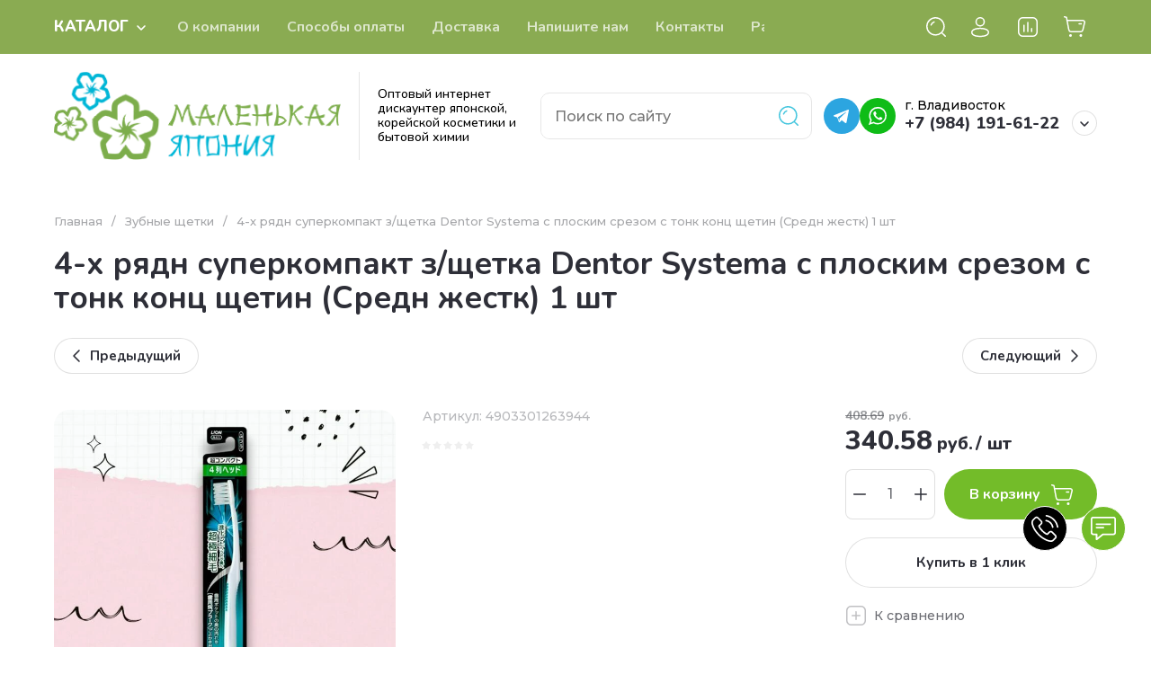

--- FILE ---
content_type: text/css
request_url: https://minjapan.ru/t/v1435/images/css/first_screen.scss.css
body_size: 2221
content:
body .site-header .site-header-top.invert_header_top {
  background: #8AAB52;
}
body .social.social_mobile {
  display: none;
}
body .site-fixed-top-wrapper .fixed_header_btn {
  position: relative;
  padding-right: 24px;
  cursor: pointer;
  font-size: 17px;
  line-height: 60px;
  font-family: var(--font2);
  text-transform: uppercase;
  font-weight: 800;
  color: var(--on_gr_bg_acc_text);
  margin-right: 30px;
  transition: all 0.18s linear;
  width: auto;
  opacity: 1;
  padding-right: 24px;
}
body .site-header.inverse_folders .top-search-btn.search_in_btn svg {
  fill: #fff;
}
body .site-header.inverse_folders .top-search-btn.search_in_btn:hover:before {
  background: rgba(255, 255, 255, 0.115);
}
body .site-header.inverse_folders .top-search-btn.search_in_btn:hover svg {
  fill: #fff;
}
body .site-header .site-header-bottom__body {
  padding: 20px 0;
}
body .site-header .header-callback-btn {
  display: none;
}
body .site-header .site-header-bottom__left {
  width: 60%;
}
body .site-header .menu-top > li > a {
  font-size: 16px;
}
body .site-header .site-info.logo_top {
  flex-direction: row;
  align-items: center;
}
body .site-header .site-info.logo_top .site-info__logo {
  padding-right: 20px;
  border-right: 1px solid #e5e5e5;
  max-width: 340px;
}
body .site-header .site-info.logo_top .site-info__logo + .site-info__body {
  padding-left: 20px;
  margin: 0;
}
body .site-header .site-info__desc {
  font-size: 14px;
  color: #000;
  font-family: var(--font2);
}
body .site-header .header-contacts.has_popup_btn {
  display: flex;
  align-items: center;
}
body .site_search {
  position: relative;
  display: flex;
  align-items: center;
  border: 1px solid #e6e6e6;
  border-radius: 10px;
  overflow: hidden;
  justify-content: space-between;
}
body .site_search input {
  border: none;
  outline: 0;
  padding: 15px;
}
body .site_search .top-search-btn svg {
  fill: #46c6de !important;
}
body .city {
  font-size: 14px;
  color: #000;
}
body .social {
  display: flex;
  align-items: center;
  gap: 5px;
  margin-right: 10px;
}
body .social__item {
  width: 40px;
  height: 40px;
  border-radius: 50%;
}
body .social__item img {
  width: 100%;
  height: 100%;
  display: block;
}
body .site-top-slider__item-body {
  padding-top: 30.5%;
}
body .site-top-slider__text {
  max-width: 580px;
  padding: 20px;
  background: rgba(255, 255, 255, 0.9);
}
body .site-top-slider__title {
  font-size: 37px;
}
body .site-top-slider__desc {
  font-family: var(--font2);
  color: #000;
  font-size: 24px;
  margin-bottom: 18px;
}
body .text {
  font-family: var(--font2);
  color: #000;
  margin-bottom: 30px;
}
body .text div {
  position: relative;
  padding-left: 20px;
}
body .text div:before {
  content: "";
  position: absolute;
  left: 0;
  top: 5px;
  width: 15px;
  height: 15px;
  background: url("/d/text_ic.png") no-repeat center;
}
body .site-top-slider__btns {
  display: flex;
  align-items: center;
  gap: 20px;
}
body .site-top-slider__flag {
  padding-left: 20px;
  max-width: 260px;
  margin-bottom: 0;
  border-left: 2px solid #8bab53;
}
body .site-top-slider__flag span {
  background: 0;
  border-radius: 0;
  color: #000;
  padding-left: 0;
  font-family: var(--font2);
  font-size: 15px;
  line-height: 1.2;
}
body .site-top-slider__btn .gr-btn-1 {
  padding: 25px 30px;
  background: #8bab53;
  font-weight: 700;
  font-size: 17px;
}
body .site-top-slider .tns-nav {
  position: absolute;
  left: 0;
  right: 0;
  bottom: 0;
}
body .tns-nav button {
  background: #fff;
}
body .tns-nav button.tns-nav-active {
  background: #fff;
  width: 30px;
}
.advantages1 {
  font-family: var(--font1);
  line-height: 1.2;
  background: #fff;
  position: relative;
  z-index: 2;
}
.advantages1 * {
  box-sizing: border-box;
}
.advantages1__inner {
  margin: 0 auto;
  padding-bottom: 30px;
  padding-top: 30px;
}
.advantages1__inner .advantages1__wrapper {
  display: flex;
  border-radius: 10px;
  flex-wrap: wrap;
  gap: 20px;
  padding-top: 0;
  padding-bottom: 0;
  overflow: hidden;
}
@media (max-width: 767px) {
  .advantages1__inner .advantages1__wrapper {
    margin: 0;
  }
}
.advantages1__inner .advantages1__wrapper .item {
  width: calc(33.3333% - 14px);
  display: flex;
  align-items: flex-start;
  padding: 20px;
  padding-top: 40px;
  border-radius: 5px;
}
@media (max-width: 1279px) {
  .advantages1__inner .advantages1__wrapper .item {
    width: calc(50% - 10px);
  }
}
@media (max-width: 767px) {
  .advantages1__inner .advantages1__wrapper .item {
    width: calc(100%);
  }
}
.advantages1__inner .advantages1__wrapper .item__left {
  position: relative;
  z-index: 2;
  flex: none;
  width: 50px;
  height: 50px;
  margin-top: -10px;
}
.advantages1__inner .advantages1__wrapper .item__left img {
  width: 100%;
  height: 100%;
  object-fit: contain;
}
.advantages1__inner .advantages1__wrapper .item__left:before {
  content: "";
  position: absolute;
  right: -25px;
  top: -10px;
  width: 40px;
  height: 40px;
  background: url("/d/ic_bg.png") no-repeat;
  z-index: -1;
}
.advantages1__inner .advantages1__wrapper .item__right {
  position: relative;
  display: flex;
  flex-direction: column;
  height: 100%;
  padding-left: 20px;
}
.advantages1__inner .advantages1__wrapper .item__right .number {
  position: absolute;
  z-index: 0;
  font-size: 70px;
  font-weight: 900;
  color: #373d4e;
  opacity: 1;
  top: -25px;
  left: -48px;
  font-family: var(--font2);
  display: none;
}
@media (max-width: 1024px) {
  .advantages1__inner .advantages1__wrapper .item__right .number {
    font-size: 70px;
  }
}
.advantages1__inner .advantages1__wrapper .item__right .title {
  font-size: 22px;
  line-height: 1.2;
  font-weight: 700;
  color: #000;
  margin-bottom: 8px;
  z-index: 2;
  position: relative;
  font-family: var(--font2);
  /*&:before, &:after {
							content: '';
							position: absolute;
							left: 0;
							top: 0;
							width: 4px;
							height: 100%;
							background: #72BF01;
							rotate: 20deg;
						}
						*/
}
.advantages1__inner .advantages1__wrapper .item__right .title:after {
  left: 8px;
}
.advantages1__inner .advantages1__wrapper .item__right .desc {
  font-family: var(--font2);
  font-size: 16px;
  font-weight: 400;
  color: rgba(0, 0, 0, 0.5);
  z-index: 1;
  position: relative;
  font-style: normal;
  text-align: left;
}
@media (max-width: 1260px) {
  body .social.social_mobile {
    display: flex;
    margin-left: auto;
  }
  body .site-header .top-search-btn {
    margin: 0;
  }
  body div.site-header .site-header-top__left.header_no_favorites {
    min-width: 200px;
  }
}
@media (max-width: 1024px) {
  body .site-header .header-search-btn-mobile {
    display: none;
  }
  body .site-header .site-header-bottom__body {
    justify-content: center;
  }
  body .site-header .site-info__desc {
    text-align: left;
  }
  body .site-top-slider__item-body {
    padding-top: 35.5%;
  }
}
@media (max-width: 940px) {
  body .site-header .site-header-bottom__left {
    width: 100%;
  }
  body .site-header .site-info.logo_top .site-info__logo + .site-info__body {
    max-width: 240px;
  }
}
@media (max-width: 768px) {
  body .site-top-slider__title {
    font-size: 30px;
  }
  body .site-top-slider__title + .site-top-slider__desc {
    font-size: 20px;
    margin-bottom: 10px;
    margin-top: 10px;
  }
  body .site-top-slider__item-body {
    padding-top: 0;
  }
  body .site-top-slider__pic {
    position: relative;
    display: block;
  }
  body .site-top-slider__add {
    position: relative;
    display: block;
  }
  body .site-top-slider__btn .gr-btn-1 {
    font-size: 15px;
  }
  body .site-top-slider__text {
    max-width: none;
    text-align: left;
  }
  body .tns-nav button {
    background: #33cac1;
  }
  body .site-top-slider .tns-nav {
    bottom: auto;
    top: 170px;
  }
}
@media (max-width: 767px) {
  body .site-top-slider__btns {
    flex-wrap: wrap;
  }
  body .site-header .site-info.logo_top {
    flex-wrap: wrap;
  }
  body div.site-header .site-header-top__right.header_no_favorites {
    display: none;
  }
  body .site-header .site-info.logo_top .site-info__logo {
    max-width: 260px;
  }
}
@media (max-width: 480px) {
  body .site-header .site-info.logo_top {
    justify-content: center;
    gap: 20px;
  }
  body .site-header .site-info.logo_top .site-info__logo {
    padding-right: 0;
    border: 0;
  }
  body .advantages1__inner .advantages1__wrapper .item {
    padding-top: 20px;
  }
  body .site-top-slider .tns-nav {
    bottom: auto;
    top: 110px;
  }
}
#sandbox_theme_panel_9497909 {
  top: auto !important;
  bottom: 0;
}


--- FILE ---
content_type: text/plain
request_url: https://functions.yandexcloud.net/d4esnvp3f117o3nh52bt?sid=388dd&v=2025.5.1
body_size: 216
content:
[base64]

--- FILE ---
content_type: text/javascript
request_url: https://counter.megagroup.ru/0920383eae9fe3996b634ab492595f8f.js?r=&s=1280*720*24&u=https%3A%2F%2Fminjapan.ru%2Fmagazin%2Fproduct%2F2677358211&t=4-%D1%85%20%D1%80%D1%8F%D0%B4%D0%BD%20%D1%81%D1%83%D0%BF%D0%B5%D1%80%D0%BA%D0%BE%D0%BC%D0%BF%D0%B0%D0%BA%D1%82%20%D0%B7%2F%D1%89%D0%B5%D1%82%D0%BA%D0%B0%20Dentor%20Systema%20%D1%81%20%D0%BF%D0%BB%D0%BE%D1%81%D0%BA%D0%B8%D0%BC%20%D1%81%D1%80%D0%B5%D0%B7%D0%BE%D0%BC%20%D1%81%20%D1%82%D0%BE%D0%BD%D0%BA%20%D0%BA%D0%BE%D0%BD%D1%86%20%D1%89%D0%B5%D1%82%D0%B8%D0%BD%20&fv=0,0&en=1&rld=0&fr=0&callback=_sntnl1768631577210&1768631577210
body_size: 96
content:
//:1
_sntnl1768631577210({date:"Sat, 17 Jan 2026 06:32:57 GMT", res:"1"})